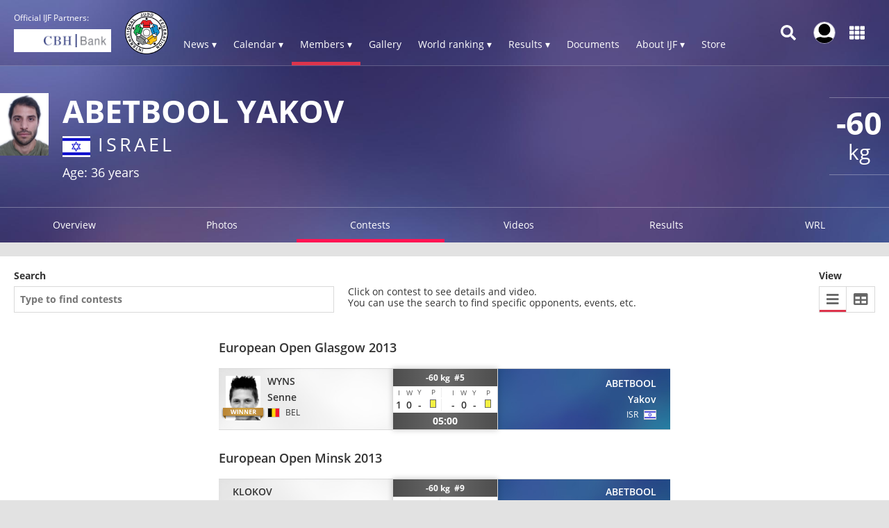

--- FILE ---
content_type: text/html; charset=UTF-8
request_url: https://www.ijf.org/judoka/55346/contests
body_size: 14066
content:
<!DOCTYPE html>
<html lang="en">
<head>
    <!-- Required meta tags always come first -->
    <meta charset="utf-8">
    <meta name="viewport" content="width=device-width, initial-scale=1, shrink-to-fit=no">
    <meta http-equiv="x-ua-compatible" content="ie=edge">
    <link rel="manifest" href="https://www.ijf.org/manifest.json">

    
    <meta property="fb:app_id" content="388978251956720"/>
    <meta property="fb:pages" content="172736468535" />

            <meta name="description"
              content="The official International Judo Federation website - IJF - is the judo hub for all the judo community members as well as those exploring the sport of judo. Judo is an Olympic sport since 1964. Judo is more than a sport. The IJF is present in more than 200 countries and is involved in numerous educational activities."/>
                <meta name="keywords"
              content="International Judo Federation, IJF, FIJ, judo, federation, olympic, sport, martial art, education, peace, children, Jigoro Kano"/>
        <title>Yakov ABETBOOL / IJF.org</title>

    
        <script type="application/ld+json">{"@context":"http:\/\/schema.org","@type":"Person","url":"\/judoka\/55346","name":"Yakov ABETBOOL","familyName":"ABETBOOL","givenName":"Yakov","additionalType":"Athlete","nationality":{"@type":"Country","address":"Israel"}}</script>
    
    <link rel="apple-touch-icon-precomposed" sizes="57x57" href="https://78884ca60822a34fb0e6-082b8fd5551e97bc65e327988b444396.ssl.cf3.rackcdn.com/icons/favicons/apple-touch-icon-57x57.png" />
<link rel="apple-touch-icon-precomposed" sizes="114x114" href="https://78884ca60822a34fb0e6-082b8fd5551e97bc65e327988b444396.ssl.cf3.rackcdn.com/icons/favicons/apple-touch-icon-114x114.png" />
<link rel="apple-touch-icon-precomposed" sizes="72x72" href="https://78884ca60822a34fb0e6-082b8fd5551e97bc65e327988b444396.ssl.cf3.rackcdn.com/icons/favicons/apple-touch-icon-72x72.png" />
<link rel="apple-touch-icon-precomposed" sizes="144x144" href="https://78884ca60822a34fb0e6-082b8fd5551e97bc65e327988b444396.ssl.cf3.rackcdn.com/icons/favicons/apple-touch-icon-144x144.png" />
<link rel="apple-touch-icon-precomposed" sizes="60x60" href="https://78884ca60822a34fb0e6-082b8fd5551e97bc65e327988b444396.ssl.cf3.rackcdn.com/icons/favicons/apple-touch-icon-60x60.png" />
<link rel="apple-touch-icon-precomposed" sizes="120x120" href="https://78884ca60822a34fb0e6-082b8fd5551e97bc65e327988b444396.ssl.cf3.rackcdn.com/icons/favicons/apple-touch-icon-120x120.png" />
<link rel="apple-touch-icon-precomposed" sizes="76x76" href="https://78884ca60822a34fb0e6-082b8fd5551e97bc65e327988b444396.ssl.cf3.rackcdn.com/icons/favicons/apple-touch-icon-76x76.png" />
<link rel="apple-touch-icon-precomposed" sizes="152x152" href="https://78884ca60822a34fb0e6-082b8fd5551e97bc65e327988b444396.ssl.cf3.rackcdn.com/icons/favicons/apple-touch-icon-152x152.png" />
<link rel="icon" type="image/png" href="https://78884ca60822a34fb0e6-082b8fd5551e97bc65e327988b444396.ssl.cf3.rackcdn.com/icons/favicons/favicon-196x196.png" sizes="196x196" />
<link rel="icon" type="image/png" href="https://78884ca60822a34fb0e6-082b8fd5551e97bc65e327988b444396.ssl.cf3.rackcdn.com/icons/favicons/favicon-96x96.png" sizes="96x96" />
<link rel="icon" type="image/png" href="https://78884ca60822a34fb0e6-082b8fd5551e97bc65e327988b444396.ssl.cf3.rackcdn.com/icons/favicons/favicon-32x32.png" sizes="32x32" />
<link rel="icon" type="image/png" href="https://78884ca60822a34fb0e6-082b8fd5551e97bc65e327988b444396.ssl.cf3.rackcdn.com/icons/favicons/favicon-16x16.png" sizes="16x16" />
<link rel="icon" type="image/png" href="https://78884ca60822a34fb0e6-082b8fd5551e97bc65e327988b444396.ssl.cf3.rackcdn.com/icons/favicons/favicon-128.png" sizes="128x128" />
<meta name="application-name" content="IJF.org"/>
<meta name="msapplication-TileColor" content="#FFFFFF" />
<meta name="msapplication-TileImage" content="https://78884ca60822a34fb0e6-082b8fd5551e97bc65e327988b444396.ssl.cf3.rackcdn.com/icons/favicons/mstile-144x144.png" />
<meta name="msapplication-square70x70logo" content="https://78884ca60822a34fb0e6-082b8fd5551e97bc65e327988b444396.ssl.cf3.rackcdn.com/icons/favicons/mstile-70x70.png" />
<meta name="msapplication-square150x150logo" content="https://78884ca60822a34fb0e6-082b8fd5551e97bc65e327988b444396.ssl.cf3.rackcdn.com/icons/favicons/mstile-150x150.png" />
<meta name="msapplication-wide310x150logo" content="https://78884ca60822a34fb0e6-082b8fd5551e97bc65e327988b444396.ssl.cf3.rackcdn.com/icons/favicons/mstile-310x150.png" />
<meta name="msapplication-square310x310logo" content="https://78884ca60822a34fb0e6-082b8fd5551e97bc65e327988b444396.ssl.cf3.rackcdn.com/icons/favicons/mstile-310x310.png" />
<link rel="icon" href="https://78884ca60822a34fb0e6-082b8fd5551e97bc65e327988b444396.ssl.cf3.rackcdn.com/icons/favicons/logo_60_trans.png">

    <link async href='https://c77a4ae6ed10bab81711-4c23b04bdc507f7807e347fe453c3326.ssl.cf3.rackcdn.com/www/fonts/perm/68503a8ee063ce06b3ec533d6b93be42.css' rel=stylesheet type="text/css">

    
        <link rel="stylesheet" href="/build/frontend_2018/index.css?ts=1768918543573">


    <link rel="icon" href="https://www.ijf.org/assets/frontend/2017/logo_60_trans.png?1611338650">

    <script id="Cookiebot" src="https://consent.cookiebot.com/uc.js" data-cbid="a72c754c-79dd-4780-a1c8-412c23eda780" data-blockingmode="auto" type="text/javascript"></script>

    
    <script>
    
        var _CONF = {
            base_url: 'https://www.ijf.org',
            api_url: '/internal_api/',
            data_api_url: 'https://data.ijf.org/',
                            data_api_v2_url: 'https://datav2.ijf.org/',
            
            // data_api_v2_url: 'https://ijfdatav2.local.datastat.si/',
            // data_api_url: 'http://localhost:30030/', // TODO DONT FORGET TO COMMENT THIS!
            // data_api_url: 'https://data.ijf.loc/',
            judoka_url_template: '/judoka/__ID__',
            country_url_template: '/country/__IOC__',
            competition_url_template: '/competition/__ID__',
            news_url_template: '/news/show/__SLUG__',
            tag_url_template: '/news/search?tag%5B0%5D=tag%3A__ID__%3A__TEXT__',
            i18nLanguages: [{"code":"en_US","name":"English"}],
            i18nCurrentLanguage: 'en_US',
            video_library_url: '/video_library',
            search_url_template: '/search',
            rmp_key: 'Kl8lc3F1MmVvZD9yb201ZGFzaXMzMGRiMEElXyo='
        };

        var JS_VARS = {"preload":{"data":{"preloaded":true,"ages":{"sen":{"key":"sen","name":"Seniors","cats":{"male":{"id_age":"1","weights":[{"id_weight":"1","name":"-60"},{"id_weight":"2","name":"-66"},{"id_weight":"3","name":"-73"},{"id_weight":"4","name":"-81"},{"id_weight":"5","name":"-90"},{"id_weight":"6","name":"-100"},{"id_weight":"7","name":"+100"}]},"female":{"id_age":"2","weights":[{"id_weight":"8","name":"-48"},{"id_weight":"9","name":"-52"},{"id_weight":"10","name":"-57"},{"id_weight":"11","name":"-63"},{"id_weight":"12","name":"-70"},{"id_weight":"13","name":"-78"},{"id_weight":"14","name":"+78"}]}}},"jun":{"key":"jun","name":"Juniors","cats":{"male":{"id_age":"7","weights":[{"id_weight":"44","name":"-60"},{"id_weight":"45","name":"-66"},{"id_weight":"46","name":"-73"},{"id_weight":"47","name":"-81"},{"id_weight":"48","name":"-90"},{"id_weight":"49","name":"-100"},{"id_weight":"50","name":"+100"}]},"female":{"id_age":"8","weights":[{"id_weight":"52","name":"-48"},{"id_weight":"53","name":"-52"},{"id_weight":"54","name":"-57"},{"id_weight":"55","name":"-63"},{"id_weight":"56","name":"-70"},{"id_weight":"57","name":"-78"},{"id_weight":"58","name":"+78"}]}}},"cad":{"key":"cad","name":"Cadets","cats":{"male":{"id_age":"9","weights":[{"id_weight":"60","name":"-50"},{"id_weight":"61","name":"-55"},{"id_weight":"62","name":"-60"},{"id_weight":"63","name":"-66"},{"id_weight":"64","name":"-73"},{"id_weight":"65","name":"-81"},{"id_weight":"66","name":"-90"},{"id_weight":"67","name":"+90"}]},"female":{"id_age":"10","weights":[{"id_weight":"68","name":"-40"},{"id_weight":"69","name":"-44"},{"id_weight":"70","name":"-48"},{"id_weight":"71","name":"-52"},{"id_weight":"72","name":"-57"},{"id_weight":"73","name":"-63"},{"id_weight":"74","name":"-70"},{"id_weight":"75","name":"+70"}]}}}},"countries":{"index":{"afg":{"key":"afg","id_country":"194","continental_union":"0","name":"Afghanistan","id_continent":"2","type":"country","status":"1","judoka":{"num_males":64,"num_females":10}},"aju":{"key":"aju","id_country":"299","continental_union":"1","name":"African Judo Union","id_continent":"1","type":"continental_union","status":"1","judoka":{"num_males":0,"num_females":1}},"alb":{"key":"alb","id_country":"136","continental_union":"0","name":"Albania","id_continent":"3","type":"country","status":"1","judoka":{"num_males":62,"num_females":12}},"alg":{"key":"alg","id_country":"50","continental_union":"0","name":"Algeria","id_continent":"1","type":"country","status":"1","judoka":{"num_males":801,"num_females":312}},"asa":{"key":"asa","id_country":"197","continental_union":"0","name":"American Samoa","id_continent":"4","type":"country","status":"1","judoka":{"num_males":7,"num_females":3}},"and":{"key":"and","id_country":"156","continental_union":"0","name":"Andorra","id_continent":"3","type":"country","status":"1","judoka":{"num_males":27,"num_females":12}},"ang":{"key":"ang","id_country":"79","continental_union":"0","name":"Angola","id_continent":"1","type":"country","status":"1","judoka":{"num_males":323,"num_females":147}},"ant":{"key":"ant","id_country":"196","continental_union":"0","name":"Antigua And Barbuda","id_continent":"5","type":"country","status":"0","judoka":{"num_males":0,"num_females":0}},"arg":{"key":"arg","id_country":"77","continental_union":"0","name":"Argentina","id_continent":"5","type":"country","status":"1","judoka":{"num_males":445,"num_females":183}},"arm":{"key":"arm","id_country":"5","continental_union":"0","name":"Armenia","id_continent":"3","type":"country","status":"1","judoka":{"num_males":231,"num_females":18}},"aru":{"key":"aru","id_country":"117","continental_union":"0","name":"Aruba (SUSPENDED)","id_continent":"5","type":"country","status":"1","judoka":{"num_males":9,"num_females":4}},"aus":{"key":"aus","id_country":"56","continental_union":"0","name":"Australia","id_continent":"4","type":"country","status":"1","judoka":{"num_males":489,"num_females":251}},"aut":{"key":"aut","id_country":"2","continental_union":"0","name":"Austria","id_continent":"3","type":"country","status":"1","judoka":{"num_males":523,"num_females":265}},"aze":{"key":"aze","id_country":"8","continental_union":"0","name":"Azerbaijan","id_continent":"3","type":"country","status":"1","judoka":{"num_males":901,"num_females":224}},"bah":{"key":"bah","id_country":"166","continental_union":"0","name":"Bahamas","id_continent":"5","type":"country","status":"1","judoka":{"num_males":27,"num_females":15}},"brn":{"key":"brn","id_country":"205","continental_union":"0","name":"Bahrain","id_continent":"2","type":"country","status":"1","judoka":{"num_males":29,"num_females":3}},"ban":{"key":"ban","id_country":"199","continental_union":"0","name":"Bangladesh","id_continent":"2","type":"country","status":"1","judoka":{"num_males":18,"num_females":13}},"bar":{"key":"bar","id_country":"165","continental_union":"0","name":"Barbados","id_continent":"5","type":"country","status":"1","judoka":{"num_males":9,"num_females":4}},"blr":{"key":"blr","id_country":"16","continental_union":"0","name":"Belarus","id_continent":"3","type":"country","status":"1","judoka":{"num_males":324,"num_females":203}},"bel":{"key":"bel","id_country":"3","continental_union":"0","name":"Belgium","id_continent":"3","type":"country","status":"1","judoka":{"num_males":413,"num_females":213}},"biz":{"key":"biz","id_country":"203","continental_union":"0","name":"Belize","id_continent":"5","type":"country","status":"1","judoka":{"num_males":7,"num_females":0}},"ben":{"key":"ben","id_country":"200","continental_union":"0","name":"Benin","id_continent":"1","type":"country","status":"1","judoka":{"num_males":32,"num_females":5}},"ber":{"key":"ber","id_country":"201","continental_union":"0","name":"Bermuda","id_continent":"5","type":"country","status":"0","judoka":{"num_males":0,"num_females":0}},"bhu":{"key":"bhu","id_country":"202","continental_union":"0","name":"Bhutan","id_continent":"2","type":"country","status":"1","judoka":{"num_males":13,"num_females":2}},"boc":{"key":"boc","id_country":"339","continental_union":"0","name":"BOC","id_continent":"6","type":"country","status":"1","judoka":{"num_males":0,"num_females":0}},"bol":{"key":"bol","id_country":"204","continental_union":"0","name":"Bolivia","id_continent":"5","type":"country","status":"1","judoka":{"num_males":23,"num_females":6}},"bih":{"key":"bih","id_country":"47","continental_union":"0","name":"Bosnia and Herzegovina","id_continent":"3","type":"country","status":"1","judoka":{"num_males":347,"num_females":155}},"bot":{"key":"bot","id_country":"161","continental_union":"0","name":"Botswana","id_continent":"1","type":"country","status":"1","judoka":{"num_males":34,"num_females":24}},"bra":{"key":"bra","id_country":"49","continental_union":"0","name":"Brazil","id_continent":"5","type":"country","status":"1","judoka":{"num_males":1173,"num_females":585}},"bru":{"key":"bru","id_country":"206","continental_union":"0","name":"Brunei Darussalam","id_continent":"2","type":"country","status":"1","judoka":{"num_males":0,"num_females":0}},"bul":{"key":"bul","id_country":"29","continental_union":"0","name":"Bulgaria","id_continent":"3","type":"country","status":"1","judoka":{"num_males":300,"num_females":140}},"bur":{"key":"bur","id_country":"102","continental_union":"0","name":"Burkina Faso","id_continent":"1","type":"country","status":"1","judoka":{"num_males":33,"num_females":28}},"bdi":{"key":"bdi","id_country":"180","continental_union":"0","name":"Burundi","id_continent":"1","type":"country","status":"1","judoka":{"num_males":60,"num_females":57}},"cam":{"key":"cam","id_country":"208","continental_union":"0","name":"Cambodia","id_continent":"2","type":"country","status":"1","judoka":{"num_males":17,"num_females":5}},"cmr":{"key":"cmr","id_country":"70","continental_union":"0","name":"Cameroon","id_continent":"1","type":"country","status":"1","judoka":{"num_males":239,"num_females":133}},"can":{"key":"can","id_country":"51","continental_union":"0","name":"Canada","id_continent":"5","type":"country","status":"1","judoka":{"num_males":738,"num_females":355}},"cpv":{"key":"cpv","id_country":"214","continental_union":"0","name":"Cape Verde","id_continent":"1","type":"country","status":"1","judoka":{"num_males":17,"num_females":12}},"cay":{"key":"cay","id_country":"209","continental_union":"0","name":"Cayman Islands","id_continent":"5","type":"country","status":"1","judoka":{"num_males":0,"num_females":0}},"caf":{"key":"caf","id_country":"207","continental_union":"0","name":"Central African Republic","id_continent":"1","type":"country","status":"1","judoka":{"num_males":38,"num_females":10}},"cha":{"key":"cha","id_country":"211","continental_union":"0","name":"Chad","id_continent":"1","type":"country","status":"1","judoka":{"num_males":62,"num_females":33}},"chi":{"key":"chi","id_country":"96","continental_union":"0","name":"Chile","id_continent":"5","type":"country","status":"1","judoka":{"num_males":279,"num_females":157}},"tpe":{"key":"tpe","id_country":"74","continental_union":"0","name":"Chinese Taipei","id_continent":"2","type":"country","status":"1","judoka":{"num_males":405,"num_females":324}},"col":{"key":"col","id_country":"97","continental_union":"0","name":"Colombia","id_continent":"5","type":"country","status":"1","judoka":{"num_males":199,"num_females":118}},"com":{"key":"com","id_country":"213","continental_union":"0","name":"Comoros","id_continent":"1","type":"country","status":"1","judoka":{"num_males":12,"num_females":3}},"cgo":{"key":"cgo","id_country":"210","continental_union":"0","name":"Congo","id_continent":"1","type":"country","status":"1","judoka":{"num_males":80,"num_females":19}},"cok":{"key":"cok","id_country":"212","continental_union":"0","name":"Cook Islands","id_continent":"4","type":"country","status":"1","judoka":{"num_males":0,"num_females":0}},"crc":{"key":"crc","id_country":"116","continental_union":"0","name":"Costa Rica","id_continent":"5","type":"country","status":"1","judoka":{"num_males":98,"num_females":48}},"civ":{"key":"civ","id_country":"98","continental_union":"0","name":"C\u00f4te d'Ivoire","id_continent":"1","type":"country","status":"1","judoka":{"num_males":129,"num_females":46}},"cro":{"key":"cro","id_country":"44","continental_union":"0","name":"Croatia","id_continent":"3","type":"country","status":"1","judoka":{"num_males":578,"num_females":274}},"cub":{"key":"cub","id_country":"48","continental_union":"0","name":"Cuba","id_continent":"5","type":"country","status":"1","judoka":{"num_males":181,"num_females":152}},"cuw":{"key":"cuw","id_country":"304","continental_union":"0","name":"Curacao","id_continent":"5","type":"country","status":"1","judoka":{"num_males":8,"num_females":0}},"cyp":{"key":"cyp","id_country":"30","continental_union":"0","name":"Cyprus","id_continent":"3","type":"country","status":"1","judoka":{"num_males":172,"num_females":51}},"cze":{"key":"cze","id_country":"32","continental_union":"0","name":"Czechia","id_continent":"3","type":"country","status":"1","judoka":{"num_males":472,"num_females":206}},"tch":{"key":"tch","id_country":"315","continental_union":"0","name":"Czechoslovakia","id_continent":"3","type":"country","status":"0","judoka":{"num_males":18,"num_females":7}},"prk":{"key":"prk","id_country":"75","continental_union":"0","name":"Democratic People's Republic of Korea","id_continent":"2","type":"country","status":"1","judoka":{"num_males":54,"num_females":63}},"cod":{"key":"cod","id_country":"153","continental_union":"0","name":"Democratic Republic of the Congo","id_continent":"1","type":"country","status":"1","judoka":{"num_males":106,"num_females":30}},"den":{"key":"den","id_country":"38","continental_union":"0","name":"Denmark","id_continent":"3","type":"country","status":"1","judoka":{"num_males":111,"num_females":45}},"dji":{"key":"dji","id_country":"215","continental_union":"0","name":"Djibouti","id_continent":"1","type":"country","status":"1","judoka":{"num_males":41,"num_females":7}},"dma":{"key":"dma","id_country":"216","continental_union":"0","name":"Dominica","id_continent":"5","type":"country","status":"0","judoka":{"num_males":0,"num_females":0}},"dom":{"key":"dom","id_country":"95","continental_union":"0","name":"Dominican Republic","id_continent":"5","type":"country","status":"1","judoka":{"num_males":373,"num_females":211}},"gdr":{"key":"gdr","id_country":"318","continental_union":"0","name":"East Germany","id_continent":"3","type":"country","status":"0","judoka":{"num_males":25,"num_females":0}},"ecu":{"key":"ecu","id_country":"92","continental_union":"0","name":"Ecuador","id_continent":"5","type":"country","status":"1","judoka":{"num_males":179,"num_females":152}},"egy":{"key":"egy","id_country":"53","continental_union":"0","name":"Egypt","id_continent":"1","type":"country","status":"1","judoka":{"num_males":276,"num_females":135}},"esa":{"key":"esa","id_country":"112","continental_union":"0","name":"El Salvador","id_continent":"5","type":"country","status":"1","judoka":{"num_males":74,"num_females":44}},"geq":{"key":"geq","id_country":"185","continental_union":"0","name":"Equatorial Guinea","id_continent":"1","type":"country","status":"1","judoka":{"num_males":12,"num_females":4}},"eri":{"key":"eri","id_country":"217","continental_union":"0","name":"Eritrea","id_continent":"1","type":"country","status":"0","judoka":{"num_males":0,"num_females":0}},"est":{"key":"est","id_country":"39","continental_union":"0","name":"Estonia","id_continent":"3","type":"country","status":"1","judoka":{"num_males":232,"num_females":51}},"swz":{"key":"swz","id_country":"280","continental_union":"0","name":"Eswatini","id_continent":"1","type":"country","status":"1","judoka":{"num_males":5,"num_females":4}},"eth":{"key":"eth","id_country":"218","continental_union":"0","name":"Ethiopia","id_continent":"1","type":"country","status":"1","judoka":{"num_males":3,"num_females":3}},"eju":{"key":"eju","id_country":"301","continental_union":"1","name":"European Judo Union","id_continent":"3","type":"continental_union","status":"1","judoka":{"num_males":4,"num_females":3}},"fro":{"key":"fro","id_country":"298","continental_union":"0","name":"Faroe Islands","id_continent":"3","type":"country","status":"1","judoka":{"num_males":13,"num_females":4}},"fij":{"key":"fij","id_country":"65","continental_union":"0","name":"Fiji","id_continent":"4","type":"country","status":"1","judoka":{"num_males":16,"num_females":11}},"fin":{"key":"fin","id_country":"33","continental_union":"0","name":"Finland","id_continent":"3","type":"country","status":"1","judoka":{"num_males":217,"num_females":91}},"fra":{"key":"fra","id_country":"4","continental_union":"0","name":"France","id_continent":"3","type":"country","status":"1","judoka":{"num_males":3011,"num_females":1254}},"pyf":{"key":"pyf","id_country":"264","continental_union":"0","name":"French Polynesia","id_continent":"4","type":"country","status":"1","judoka":{"num_males":76,"num_females":30}},"gab":{"key":"gab","id_country":"292","continental_union":"0","name":"Gabon","id_continent":"1","type":"country","status":"1","judoka":{"num_males":77,"num_females":45}},"gam":{"key":"gam","id_country":"224","continental_union":"0","name":"Gambia","id_continent":"1","type":"country","status":"1","judoka":{"num_males":12,"num_females":3}},"geo":{"key":"geo","id_country":"6","continental_union":"0","name":"Georgia","id_continent":"3","type":"country","status":"1","judoka":{"num_males":1038,"num_females":204}},"ger":{"key":"ger","id_country":"193","continental_union":"0","name":"Germany","id_continent":"3","type":"country","status":"1","judoka":{"num_males":1655,"num_females":1004}},"gha":{"key":"gha","id_country":"151","continental_union":"0","name":"Ghana","id_continent":"1","type":"country","status":"1","judoka":{"num_males":46,"num_females":13}},"gbr":{"key":"gbr","id_country":"26","continental_union":"0","name":"Great Britain","id_continent":"3","type":"country","status":"1","judoka":{"num_males":908,"num_females":426}},"gre":{"key":"gre","id_country":"11","continental_union":"0","name":"Greece","id_continent":"3","type":"country","status":"1","judoka":{"num_males":456,"num_females":211}},"grn":{"key":"grn","id_country":"229","continental_union":"0","name":"Grenada","id_continent":"5","type":"country","status":"0","judoka":{"num_males":0,"num_females":0}},"glp":{"key":"glp","id_country":"324","continental_union":"0","name":"Guadeloupe ","id_continent":"5","type":"country","status":"1","judoka":{"num_males":0,"num_females":0}},"gum":{"key":"gum","id_country":"142","continental_union":"0","name":"Guam","id_continent":"4","type":"country","status":"1","judoka":{"num_males":20,"num_females":11}},"gua":{"key":"gua","id_country":"110","continental_union":"0","name":"Guatemala","id_continent":"5","type":"country","status":"1","judoka":{"num_males":53,"num_females":34}},"gui":{"key":"gui","id_country":"231","continental_union":"0","name":"Guinea","id_continent":"1","type":"country","status":"1","judoka":{"num_males":152,"num_females":61}},"gbs":{"key":"gbs","id_country":"225","continental_union":"0","name":"Guinea-Bissau","id_continent":"1","type":"country","status":"1","judoka":{"num_males":9,"num_females":4}},"guy":{"key":"guy","id_country":"293","continental_union":"0","name":"Guyana","id_continent":"5","type":"country","status":"1","judoka":{"num_males":11,"num_females":0}},"hai":{"key":"hai","id_country":"233","continental_union":"0","name":"Haiti","id_continent":"5","type":"country","status":"1","judoka":{"num_males":73,"num_females":30}},"hon":{"key":"hon","id_country":"235","continental_union":"0","name":"Honduras","id_continent":"5","type":"country","status":"1","judoka":{"num_males":27,"num_females":13}},"hkg":{"key":"hkg","id_country":"131","continental_union":"0","name":"Hong Kong, China","id_continent":"2","type":"country","status":"1","judoka":{"num_males":143,"num_females":88}},"hun":{"key":"hun","id_country":"27","continental_union":"0","name":"Hungary","id_continent":"3","type":"country","status":"1","judoka":{"num_males":741,"num_females":306}},"isl":{"key":"isl","id_country":"40","continental_union":"0","name":"Iceland","id_continent":"3","type":"country","status":"1","judoka":{"num_males":52,"num_females":7}},"if1":{"key":"if1","id_country":"336","continental_union":"0","name":"IF1","id_continent":"6","type":"country","status":"1","judoka":{"num_males":0,"num_females":0}},"if2":{"key":"if2","id_country":"337","continental_union":"0","name":"IF2","id_continent":"6","type":"country","status":"1","judoka":{"num_males":0,"num_females":0}},"if3":{"key":"if3","id_country":"338","continental_union":"0","name":"IF3","id_continent":"6","type":"country","status":"1","judoka":{"num_males":0,"num_females":0}},"ijf":{"key":"ijf","id_country":"335","continental_union":"0","name":"International Judo Federation","id_continent":"6","type":"country","status":"1","judoka":{"num_males":1,"num_females":1}},"irt":{"key":"irt","id_country":"323","continental_union":"0","name":"IJF Refugee Team","id_continent":"6","type":"country","status":"1","judoka":{"num_males":35,"num_females":4}},"eai":{"key":"eai","id_country":"334","continental_union":"0","name":"Independent Athletes Team","id_continent":"1","type":"country","status":"0","judoka":{"num_males":0,"num_females":0}},"iea":{"key":"iea","id_country":"326","continental_union":"0","name":"Independent European Athletes","id_continent":"3","type":"country","status":"0","judoka":{"num_males":1,"num_females":0}},"iop":{"key":"iop","id_country":"321","continental_union":"0","name":"Independent Olympic Participants","id_continent":"1","type":"country","status":"0","judoka":{"num_males":0,"num_females":0}},"ind":{"key":"ind","id_country":"85","continental_union":"0","name":"India","id_continent":"2","type":"country","status":"1","judoka":{"num_males":247,"num_females":200}},"ain":{"key":"ain","id_country":"332","continental_union":"0","name":"Individual Neutral Athletes","id_continent":"6","type":"country","status":"1","judoka":{"num_males":0,"num_females":0}},"ina":{"key":"ina","id_country":"192","continental_union":"0","name":"Indonesia","id_continent":"2","type":"country","status":"1","judoka":{"num_males":80,"num_females":64}},"irq":{"key":"irq","id_country":"190","continental_union":"0","name":"Iraq","id_continent":"2","type":"country","status":"1","judoka":{"num_males":81,"num_females":6}},"irl":{"key":"irl","id_country":"41","continental_union":"0","name":"Ireland","id_continent":"3","type":"country","status":"1","judoka":{"num_males":94,"num_females":22}},"iri":{"key":"iri","id_country":"59","continental_union":"0","name":"Islamic Republic of Iran","id_continent":"2","type":"country","status":"1","judoka":{"num_males":261,"num_females":45}},"isr":{"key":"isr","id_country":"24","continental_union":"0","name":"Israel","id_continent":"3","type":"country","status":"1","judoka":{"num_males":757,"num_females":233}},"ita":{"key":"ita","id_country":"23","continental_union":"0","name":"Italy","id_continent":"3","type":"country","status":"1","judoka":{"num_males":1934,"num_females":986}},"jam":{"key":"jam","id_country":"239","continental_union":"0","name":"Jamaica","id_continent":"5","type":"country","status":"1","judoka":{"num_males":15,"num_females":6}},"jpn":{"key":"jpn","id_country":"13","continental_union":"0","name":"Japan","id_continent":"2","type":"country","status":"1","judoka":{"num_males":712,"num_females":464}},"jor":{"key":"jor","id_country":"172","continental_union":"0","name":"Jordan","id_continent":"2","type":"country","status":"1","judoka":{"num_males":114,"num_females":32}},"jua":{"key":"jua","id_country":"300","continental_union":"1","name":"Judo Union of Asia","id_continent":"2","type":"continental_union","status":"1","judoka":{"num_males":0,"num_females":0}},"kaz":{"key":"kaz","id_country":"14","continental_union":"0","name":"Kazakhstan","id_continent":"2","type":"country","status":"1","judoka":{"num_males":1660,"num_females":619}},"ken":{"key":"ken","id_country":"178","continental_union":"0","name":"Kenya","id_continent":"1","type":"country","status":"1","judoka":{"num_males":140,"num_females":83}},"kir":{"key":"kir","id_country":"240","continental_union":"0","name":"Kiribati","id_continent":"4","type":"country","status":"1","judoka":{"num_males":11,"num_females":9}},"cor":{"key":"cor","id_country":"311","continental_union":"0","name":"Korea","id_continent":"2","type":"country","status":"0","judoka":{"num_males":1,"num_females":0}},"kos":{"key":"kos","id_country":"163","continental_union":"0","name":"Kosovo","id_continent":"3","type":"country","status":"1","judoka":{"num_males":45,"num_females":29}},"kuw":{"key":"kuw","id_country":"87","continental_union":"0","name":"Kuwait","id_continent":"2","type":"country","status":"1","judoka":{"num_males":185,"num_females":6}},"kgz":{"key":"kgz","id_country":"84","continental_union":"0","name":"Kyrgyzstan","id_continent":"2","type":"country","status":"1","judoka":{"num_males":622,"num_females":168}},"lao":{"key":"lao","id_country":"89","continental_union":"0","name":"Lao People's Democratic Republic","id_continent":"2","type":"country","status":"1","judoka":{"num_males":20,"num_females":18}},"lat":{"key":"lat","id_country":"42","continental_union":"0","name":"Latvia","id_continent":"3","type":"country","status":"1","judoka":{"num_males":313,"num_females":61}},"lbn":{"key":"lbn","id_country":"244","continental_union":"0","name":"Lebanon","id_continent":"2","type":"country","status":"1","judoka":{"num_males":100,"num_females":32}},"les":{"key":"les","id_country":"243","continental_union":"0","name":"Lesotho","id_continent":"1","type":"country","status":"1","judoka":{"num_males":0,"num_females":0}},"lbr":{"key":"lbr","id_country":"241","continental_union":"0","name":"Liberia","id_continent":"1","type":"country","status":"1","judoka":{"num_males":7,"num_females":0}},"lba":{"key":"lba","id_country":"106","continental_union":"0","name":"Libya","id_continent":"1","type":"country","status":"1","judoka":{"num_males":50,"num_females":1}},"lie":{"key":"lie","id_country":"31","continental_union":"0","name":"Liechtenstein","id_continent":"3","type":"country","status":"1","judoka":{"num_males":26,"num_females":10}},"ltu":{"key":"ltu","id_country":"36","continental_union":"0","name":"Lithuania","id_continent":"3","type":"country","status":"1","judoka":{"num_males":303,"num_females":135}},"lux":{"key":"lux","id_country":"137","continental_union":"0","name":"Luxembourg","id_continent":"3","type":"country","status":"1","judoka":{"num_males":65,"num_females":29}},"mac":{"key":"mac","id_country":"295","continental_union":"0","name":"Macau, China","id_continent":"2","type":"country","status":"1","judoka":{"num_males":99,"num_females":55}},"mad":{"key":"mad","id_country":"177","continental_union":"0","name":"Madagascar","id_continent":"1","type":"country","status":"1","judoka":{"num_males":127,"num_females":77}},"maw":{"key":"maw","id_country":"245","continental_union":"0","name":"Malawi","id_continent":"1","type":"country","status":"1","judoka":{"num_males":13,"num_females":8}},"mas":{"key":"mas","id_country":"175","continental_union":"0","name":"Malaysia","id_continent":"2","type":"country","status":"1","judoka":{"num_males":48,"num_females":31}},"mdv":{"key":"mdv","id_country":"247","continental_union":"0","name":"Maldives","id_continent":"2","type":"country","status":"0","judoka":{"num_males":0,"num_females":0}},"mli":{"key":"mli","id_country":"108","continental_union":"0","name":"Mali","id_continent":"1","type":"country","status":"1","judoka":{"num_males":56,"num_females":17}},"mlt":{"key":"mlt","id_country":"138","continental_union":"0","name":"Malta","id_continent":"3","type":"country","status":"1","judoka":{"num_males":24,"num_females":7}},"mhl":{"key":"mhl","id_country":"250","continental_union":"0","name":"Marshall Islands","id_continent":"4","type":"country","status":"1","judoka":{"num_males":0,"num_females":0}},"mtn":{"key":"mtn","id_country":"251","continental_union":"0","name":"Mauritania","id_continent":"1","type":"country","status":"1","judoka":{"num_males":15,"num_females":4}},"mri":{"key":"mri","id_country":"69","continental_union":"0","name":"Mauritius","id_continent":"1","type":"country","status":"1","judoka":{"num_males":101,"num_females":51}},"mex":{"key":"mex","id_country":"93","continental_union":"0","name":"Mexico","id_continent":"5","type":"country","status":"1","judoka":{"num_males":246,"num_females":164}},"fsm":{"key":"fsm","id_country":"222","continental_union":"0","name":"Micronesia","id_continent":"4","type":"country","status":"0","judoka":{"num_males":0,"num_females":0}},"mon":{"key":"mon","id_country":"135","continental_union":"0","name":"Monaco","id_continent":"3","type":"country","status":"1","judoka":{"num_males":10,"num_females":1}},"mgl":{"key":"mgl","id_country":"61","continental_union":"0","name":"Mongolia","id_continent":"2","type":"country","status":"1","judoka":{"num_males":617,"num_females":341}},"mne":{"key":"mne","id_country":"140","continental_union":"0","name":"Montenegro","id_continent":"3","type":"country","status":"1","judoka":{"num_males":250,"num_females":57}},"mar":{"key":"mar","id_country":"60","continental_union":"0","name":"Morocco","id_continent":"1","type":"country","status":"1","judoka":{"num_males":433,"num_females":211}},"moz":{"key":"moz","id_country":"173","continental_union":"0","name":"Mozambique","id_continent":"1","type":"country","status":"1","judoka":{"num_males":65,"num_females":16}},"mya":{"key":"mya","id_country":"90","continental_union":"0","name":"Myanmar","id_continent":"2","type":"country","status":"1","judoka":{"num_males":15,"num_females":11}},"nam":{"key":"nam","id_country":"252","continental_union":"0","name":"Namibia","id_continent":"1","type":"country","status":"1","judoka":{"num_males":1,"num_females":0}},"nru":{"key":"nru","id_country":"188","continental_union":"0","name":"Nauru","id_continent":"4","type":"country","status":"1","judoka":{"num_males":21,"num_females":2}},"nep":{"key":"nep","id_country":"183","continental_union":"0","name":"Nepal","id_continent":"2","type":"country","status":"1","judoka":{"num_males":31,"num_females":22}},"ned":{"key":"ned","id_country":"28","continental_union":"0","name":"Netherlands","id_continent":"3","type":"country","status":"1","judoka":{"num_males":687,"num_females":424}},"aho":{"key":"aho","id_country":"164","continental_union":"0","name":"Netherlands Antilles","id_continent":"5","type":"country","status":"0","judoka":{"num_males":11,"num_females":1}},"ncl":{"key":"ncl","id_country":"297","continental_union":"0","name":"New Caledonia","id_continent":"4","type":"country","status":"1","judoka":{"num_males":68,"num_females":20}},"nzl":{"key":"nzl","id_country":"63","continental_union":"0","name":"New Zealand","id_continent":"4","type":"country","status":"1","judoka":{"num_males":165,"num_females":75}},"nca":{"key":"nca","id_country":"253","continental_union":"0","name":"Nicaragua","id_continent":"5","type":"country","status":"1","judoka":{"num_males":22,"num_females":21}},"nig":{"key":"nig","id_country":"120","continental_union":"0","name":"Niger","id_continent":"1","type":"country","status":"1","judoka":{"num_males":109,"num_females":38}},"ngr":{"key":"ngr","id_country":"171","continental_union":"0","name":"Nigeria","id_continent":"1","type":"country","status":"1","judoka":{"num_males":161,"num_females":79}},"niu":{"key":"niu","id_country":"306","continental_union":"0","name":"Niue","id_continent":"4","type":"country","status":"1","judoka":{"num_males":0,"num_females":0}},"nfi":{"key":"nfi","id_country":"305","continental_union":"0","name":"Norfolk Island","id_continent":"4","type":"country","status":"1","judoka":{"num_males":0,"num_females":0}},"mkd":{"key":"mkd","id_country":"12","continental_union":"0","name":"North Macedonia","id_continent":"3","type":"country","status":"1","judoka":{"num_males":50,"num_females":32}},"yar":{"key":"yar","id_country":"316","continental_union":"0","name":"North Yemen","id_continent":"2","type":"country","status":"0","judoka":{"num_males":3,"num_females":0}},"mnp":{"key":"mnp","id_country":"307","continental_union":"0","name":"Northern Mariana Islands","id_continent":"4","type":"country","status":"1","judoka":{"num_males":0,"num_females":0}},"nor":{"key":"nor","id_country":"71","continental_union":"0","name":"Norway","id_continent":"3","type":"country","status":"1","judoka":{"num_males":97,"num_females":43}},"oju":{"key":"oju","id_country":"302","continental_union":"1","name":"Oceania Judo Union","id_continent":"4","type":"continental_union","status":"1","judoka":{"num_males":0,"num_females":0}},"oma":{"key":"oma","id_country":"259","continental_union":"0","name":"Oman","id_continent":"2","type":"country","status":"0","judoka":{"num_males":0,"num_females":0}},"pak":{"key":"pak","id_country":"181","continental_union":"0","name":"Pakistan","id_continent":"2","type":"country","status":"1","judoka":{"num_males":44,"num_females":11}},"plw":{"key":"plw","id_country":"263","continental_union":"0","name":"Palau","id_continent":"4","type":"country","status":"1","judoka":{"num_males":19,"num_females":8}},"ple":{"key":"ple","id_country":"262","continental_union":"0","name":"Palestine","id_continent":"2","type":"country","status":"1","judoka":{"num_males":36,"num_females":2}},"pan":{"key":"pan","id_country":"260","continental_union":"0","name":"Panama","id_continent":"5","type":"country","status":"1","judoka":{"num_males":89,"num_females":43}},"pjc":{"key":"pjc","id_country":"303","continental_union":"1","name":"Panamerican Judo Confederation","id_continent":"5","type":"continental_union","status":"1","judoka":{"num_males":0,"num_females":0}},"png":{"key":"png","id_country":"168","continental_union":"0","name":"Papua New Guinea","id_continent":"4","type":"country","status":"1","judoka":{"num_males":22,"num_females":12}},"par":{"key":"par","id_country":"158","continental_union":"0","name":"Paraguay","id_continent":"5","type":"country","status":"1","judoka":{"num_males":57,"num_females":22}},"chn":{"key":"chn","id_country":"46","continental_union":"0","name":"People's Republic of China","id_continent":"2","type":"country","status":"1","judoka":{"num_males":364,"num_females":404}},"per":{"key":"per","id_country":"113","continental_union":"0","name":"Peru","id_continent":"5","type":"country","status":"1","judoka":{"num_males":158,"num_females":102}},"phi":{"key":"phi","id_country":"86","continental_union":"0","name":"Philippines","id_continent":"2","type":"country","status":"1","judoka":{"num_males":76,"num_females":39}},"pol":{"key":"pol","id_country":"25","continental_union":"0","name":"Poland","id_continent":"3","type":"country","status":"1","judoka":{"num_males":1001,"num_females":549}},"por":{"key":"por","id_country":"21","continental_union":"0","name":"Portugal","id_continent":"3","type":"country","status":"1","judoka":{"num_males":802,"num_females":353}},"pur":{"key":"pur","id_country":"111","continental_union":"0","name":"Puerto Rico","id_continent":"5","type":"country","status":"1","judoka":{"num_males":158,"num_females":75}},"qat":{"key":"qat","id_country":"129","continental_union":"0","name":"Qatar","id_continent":"2","type":"country","status":"1","judoka":{"num_males":23,"num_females":5}},"rot":{"key":"rot","id_country":"308","continental_union":"0","name":"Refugee Olympic Team","id_continent":"1","type":"special","status":"0","judoka":{"num_males":0,"num_females":0}},"eor":{"key":"eor","id_country":"328","continental_union":"0","name":"Refugee Olympic Team","id_continent":"1","type":"country","status":"0","judoka":{"num_males":0,"num_females":3}},"_rc":{"key":"_rc","id_country":"320","continental_union":"0","name":"Republic of China","id_continent":"2","type":"country","status":"0","judoka":{"num_males":15,"num_females":1}},"kor":{"key":"kor","id_country":"15","continental_union":"0","name":"Republic of Korea","id_continent":"2","type":"country","status":"1","judoka":{"num_males":842,"num_females":454}},"mda":{"key":"mda","id_country":"43","continental_union":"0","name":"Republic of Moldova","id_continent":"3","type":"country","status":"1","judoka":{"num_males":367,"num_females":76}},"reu":{"key":"reu","id_country":"325","continental_union":"0","name":"Reunion","id_continent":"1","type":"country","status":"1","judoka":{"num_males":0,"num_females":0}},"roc":{"key":"roc","id_country":"329","continental_union":"0","name":"ROC","id_continent":"3","type":"country","status":"0","judoka":{"num_males":0,"num_females":0}},"rou":{"key":"rou","id_country":"266","continental_union":"0","name":"Romania","id_continent":"3","type":"country","status":"1","judoka":{"num_males":564,"num_females":337}},"rus":{"key":"rus","id_country":"7","continental_union":"0","name":"Russian Federation","id_continent":"3","type":"country","status":"1","judoka":{"num_males":1661,"num_females":813}},"rjf":{"key":"rjf","id_country":"327","continental_union":"0","name":"Russian Judo Federation","id_continent":"3","type":"country","status":"0","judoka":{"num_males":0,"num_females":0}},"rpc":{"key":"rpc","id_country":"330","continental_union":"0","name":"Russian Paralympic Committe","id_continent":"3","type":"country","status":"0","judoka":{"num_males":4,"num_females":5}},"rwa":{"key":"rwa","id_country":"267","continental_union":"0","name":"Rwanda","id_continent":"1","type":"country","status":"1","judoka":{"num_males":6,"num_females":2}},"skn":{"key":"skn","id_country":"271","continental_union":"0","name":"Saint Kitts And Nevis","id_continent":"5","type":"country","status":"0","judoka":{"num_males":0,"num_females":0}},"lca":{"key":"lca","id_country":"242","continental_union":"0","name":"Saint Lucia","id_continent":"5","type":"country","status":"1","judoka":{"num_males":0,"num_females":0}},"vin":{"key":"vin","id_country":"289","continental_union":"0","name":"Saint Vincent And The Grenadines","id_continent":"5","type":"country","status":"0","judoka":{"num_males":0,"num_females":0}},"sam":{"key":"sam","id_country":"167","continental_union":"0","name":"Samoa","id_continent":"4","type":"country","status":"1","judoka":{"num_males":29,"num_females":9}},"smr":{"key":"smr","id_country":"160","continental_union":"0","name":"San Marino","id_continent":"3","type":"country","status":"1","judoka":{"num_males":10,"num_females":1}},"stp":{"key":"stp","id_country":"331","continental_union":"0","name":"Sao Tome and Principe","id_continent":"1","type":"country","status":"1","judoka":{"num_males":8,"num_females":2}},"ksa":{"key":"ksa","id_country":"182","continental_union":"0","name":"Saudi Arabia","id_continent":"2","type":"country","status":"1","judoka":{"num_males":150,"num_females":43}},"sen":{"key":"sen","id_country":"78","continental_union":"0","name":"Senegal","id_continent":"1","type":"country","status":"1","judoka":{"num_males":236,"num_females":131}},"srb":{"key":"srb","id_country":"275","continental_union":"0","name":"Serbia","id_continent":"3","type":"country","status":"1","judoka":{"num_males":509,"num_females":222}},"scg":{"key":"scg","id_country":"312","continental_union":"0","name":"Serbia and Montenegro","id_continent":"3","type":"country","status":"0","judoka":{"num_males":0,"num_females":2}},"sey":{"key":"sey","id_country":"101","continental_union":"0","name":"Seychelles","id_continent":"1","type":"country","status":"1","judoka":{"num_males":41,"num_females":15}},"sle":{"key":"sle","id_country":"272","continental_union":"0","name":"Sierra Leone","id_continent":"1","type":"country","status":"1","judoka":{"num_males":61,"num_females":30}},"sgp":{"key":"sgp","id_country":"191","continental_union":"0","name":"Singapore","id_continent":"2","type":"country","status":"1","judoka":{"num_males":54,"num_females":31}},"sxm":{"key":"sxm","id_country":"310","continental_union":"0","name":"Sint Maarten","id_continent":"5","type":"country","status":"1","judoka":{"num_males":4,"num_females":1}},"svk":{"key":"svk","id_country":"45","continental_union":"0","name":"Slovakia","id_continent":"3","type":"country","status":"1","judoka":{"num_males":274,"num_females":96}},"slo":{"key":"slo","id_country":"1","continental_union":"0","name":"Slovenia","id_continent":"3","type":"country","status":"1","judoka":{"num_males":462,"num_females":208}},"sol":{"key":"sol","id_country":"189","continental_union":"0","name":"Solomon Islands","id_continent":"4","type":"country","status":"1","judoka":{"num_males":32,"num_females":23}},"som":{"key":"som","id_country":"273","continental_union":"0","name":"Somalia","id_continent":"1","type":"country","status":"1","judoka":{"num_males":0,"num_females":0}},"rsa":{"key":"rsa","id_country":"82","continental_union":"0","name":"South Africa","id_continent":"1","type":"country","status":"1","judoka":{"num_males":229,"num_females":132}},"ssd":{"key":"ssd","id_country":"309","continental_union":"0","name":"South Sudan","id_continent":"1","type":"country","status":"1","judoka":{"num_males":0,"num_females":0}},"urs":{"key":"urs","id_country":"317","continental_union":"0","name":"Soviet Union","id_continent":"3","type":"country","status":"0","judoka":{"num_males":56,"num_females":10}},"esp":{"key":"esp","id_country":"20","continental_union":"0","name":"Spain","id_continent":"3","type":"country","status":"1","judoka":{"num_males":1407,"num_females":719}},"sri":{"key":"sri","id_country":"276","continental_union":"0","name":"Sri Lanka","id_continent":"2","type":"country","status":"1","judoka":{"num_males":43,"num_females":22}},"sud":{"key":"sud","id_country":"278","continental_union":"0","name":"Sudan","id_continent":"1","type":"country","status":"1","judoka":{"num_males":22,"num_females":0}},"sur":{"key":"sur","id_country":"279","continental_union":"0","name":"Suriname","id_continent":"5","type":"country","status":"1","judoka":{"num_males":14,"num_females":6}},"swe":{"key":"swe","id_country":"35","continental_union":"0","name":"Sweden","id_continent":"3","type":"country","status":"1","judoka":{"num_males":261,"num_females":119}},"sui":{"key":"sui","id_country":"34","continental_union":"0","name":"Switzerland","id_continent":"3","type":"country","status":"1","judoka":{"num_males":331,"num_females":150}},"syr":{"key":"syr","id_country":"133","continental_union":"0","name":"Syrian Arab Republic","id_continent":"2","type":"country","status":"1","judoka":{"num_males":75,"num_females":26}},"tjk":{"key":"tjk","id_country":"88","continental_union":"0","name":"Tajikistan","id_continent":"2","type":"country","status":"1","judoka":{"num_males":1031,"num_females":39}},"tha":{"key":"tha","id_country":"174","continental_union":"0","name":"Thailand","id_continent":"2","type":"country","status":"1","judoka":{"num_males":129,"num_females":107}},"tls":{"key":"tls","id_country":"283","continental_union":"0","name":"Timor-Leste","id_continent":"2","type":"country","status":"1","judoka":{"num_males":0,"num_females":0}},"tog":{"key":"tog","id_country":"187","continental_union":"0","name":"Togo","id_continent":"1","type":"country","status":"1","judoka":{"num_males":71,"num_females":27}},"tkl":{"key":"tkl","id_country":"333","continental_union":"0","name":"Tokelau","id_continent":"1","type":"country","status":"0","judoka":{"num_males":1,"num_females":0}},"tga":{"key":"tga","id_country":"281","continental_union":"0","name":"Tonga","id_continent":"4","type":"country","status":"1","judoka":{"num_males":9,"num_females":2}},"tto":{"key":"tto","id_country":"284","continental_union":"0","name":"Trinidad And Tobago","id_continent":"5","type":"country","status":"1","judoka":{"num_males":9,"num_females":3}},"tun":{"key":"tun","id_country":"18","continental_union":"0","name":"Tunisia","id_continent":"1","type":"country","status":"1","judoka":{"num_males":329,"num_females":250}},"tur":{"key":"tur","id_country":"10","continental_union":"0","name":"T\u00fcrkiye","id_continent":"3","type":"country","status":"1","judoka":{"num_males":837,"num_females":648}},"tkm":{"key":"tkm","id_country":"62","continental_union":"0","name":"Turkmenistan","id_continent":"2","type":"country","status":"1","judoka":{"num_males":177,"num_females":113}},"tuv":{"key":"tuv","id_country":"285","continental_union":"0","name":"Tuvalu","id_continent":"4","type":"country","status":"0","judoka":{"num_males":0,"num_females":0}},"uga":{"key":"uga","id_country":"286","continental_union":"0","name":"Uganda","id_continent":"1","type":"country","status":"1","judoka":{"num_males":118,"num_females":54}},"ukr":{"key":"ukr","id_country":"9","continental_union":"0","name":"Ukraine","id_continent":"3","type":"country","status":"1","judoka":{"num_males":997,"num_females":364}},"eun":{"key":"eun","id_country":"322","continental_union":"0","name":"Unified Team","id_continent":"1","type":"country","status":"0","judoka":{"num_males":0,"num_females":0}},"uae":{"key":"uae","id_country":"155","continental_union":"0","name":"United Arab Emirates","id_continent":"2","type":"country","status":"1","judoka":{"num_males":102,"num_females":17}},"tan":{"key":"tan","id_country":"152","continental_union":"0","name":"United Republic of Tanzania","id_continent":"1","type":"country","status":"1","judoka":{"num_males":51,"num_females":7}},"usa":{"key":"usa","id_country":"57","continental_union":"0","name":"United States of America","id_continent":"5","type":"country","status":"1","judoka":{"num_males":1098,"num_females":422}},"uru":{"key":"uru","id_country":"114","continental_union":"0","name":"Uruguay","id_continent":"5","type":"country","status":"1","judoka":{"num_males":111,"num_females":30}},"uzb":{"key":"uzb","id_country":"17","continental_union":"0","name":"Uzbekistan","id_continent":"2","type":"country","status":"1","judoka":{"num_males":1385,"num_females":567}},"van":{"key":"van","id_country":"287","continental_union":"0","name":"Vanuatu","id_continent":"4","type":"country","status":"1","judoka":{"num_males":22,"num_females":6}},"ven":{"key":"ven","id_country":"109","continental_union":"0","name":"Venezuela","id_continent":"5","type":"country","status":"1","judoka":{"num_males":165,"num_females":125}},"vie":{"key":"vie","id_country":"100","continental_union":"0","name":"Vietnam","id_continent":"2","type":"country","status":"1","judoka":{"num_males":56,"num_females":58}},"ivb":{"key":"ivb","id_country":"237","continental_union":"0","name":"Virgin Islands, British","id_continent":"5","type":"country","status":"0","judoka":{"num_males":0,"num_females":0}},"isv":{"key":"isv","id_country":"236","continental_union":"0","name":"Virgin Islands, US","id_continent":"5","type":"country","status":"1","judoka":{"num_males":0,"num_females":0}},"frg":{"key":"frg","id_country":"319","continental_union":"0","name":"West Germany","id_continent":"3","type":"country","status":"0","judoka":{"num_males":40,"num_females":13}},"yem":{"key":"yem","id_country":"162","continental_union":"0","name":"Yemen","id_continent":"2","type":"country","status":"1","judoka":{"num_males":32,"num_females":2}},"yug":{"key":"yug","id_country":"313","continental_union":"0","name":"Yugoslavia","id_continent":"3","type":"country","status":"0","judoka":{"num_males":33,"num_females":23}},"zai":{"key":"zai","id_country":"314","continental_union":"0","name":"Zaire","id_continent":"1","type":"country","status":"0","judoka":{"num_males":4,"num_females":0}},"zam":{"key":"zam","id_country":"291","continental_union":"0","name":"Zambia","id_continent":"1","type":"country","status":"1","judoka":{"num_males":53,"num_females":32}},"zim":{"key":"zim","id_country":"154","continental_union":"0","name":"Zimbabwe","id_continent":"1","type":"country","status":"1","judoka":{"num_males":22,"num_females":11}}}}}}};

        window.IJF = { _CONF: _CONF };
        IJF.__waiters = [];
        IJF.startup = function(callback) {
            IJF.__waiters.push(callback);
        };
    </script>

</head>

<script async src="https://www.googletagmanager.com/gtag/js?id=G-0ZD0JD0YX9"></script>
<script>
  window.dataLayer = window.dataLayer || [];
  function gtag(){dataLayer.push(arguments);}
  gtag('js', new Date());

  gtag('config', 'G-0ZD0JD0YX9');
</script>

<body class="template-ijf  menu_closed page--judoka page--judoka-profile ">
            <header>
                                <div class="template-HB template-HB__header template-HB__header--animable">
    <div class="template-HB__headerlimit">
        <div class="template-HB__headeritems">
            <div class="sliding-sponsors">
                <div class="sliding-sponsors__title">
                    Official IJF Partners:
                </div>
                <div class="sliding-sponsors__sponsor">
                </div>
            </div>

            <div class="menulogo">
                <a class="menulogo__link" href="https://www.ijf.org">
                    <img loading="lazy" src="https://78884ca60822a34fb0e6-082b8fd5551e97bc65e327988b444396.ssl.cf3.rackcdn.com/icons/ijf_logo_color/AppIcon98x98@2x.png">
                </a>
            </div>

            <div class="menuitems">
                <a class="menuitems__item menuitems__item--news ">News ▾</a>

                <a class="menuitems__item menuitems__item--calendar ">Calendar ▾</a>

                <a class="menuitems__item menuitems__item--members menuitems__item--active">Members ▾</a>


                
                <a class="menuitems__item " href="/galleries">Gallery</a>

                <a class="menuitems__item menuitems__item--world_ranking ">World ranking ▾</a>

                <a class="menuitems__item menuitems__item--results ">Results ▾</a>

                <a class="menuitems__item " href="/documents">Documents</a>

                <a class="menuitems__item menuitems__item--about_ijf ">About IJF ▾</a>

                <a class="menuitems__item" href="https://ijfstore.org/" target="_blank">Store</a>
                
                            </div>

            <div class="component-accountbar">

                <div class="accountbar__search">
                    <svg aria-hidden="true" focusable="false" data-prefix="fas" data-icon="search" class="svg-inline--fa fa-search fa-w-16" role="img" xmlns="http://www.w3.org/2000/svg" viewBox="0 0 512 512"><path fill="currentColor" d="M505 442.7L405.3 343c-4.5-4.5-10.6-7-17-7H372c27.6-35.3 44-79.7 44-128C416 93.1 322.9 0 208 0S0 93.1 0 208s93.1 208 208 208c48.3 0 92.7-16.4 128-44v16.3c0 6.4 2.5 12.5 7 17l99.7 99.7c9.4 9.4 24.6 9.4 33.9 0l28.3-28.3c9.4-9.4 9.4-24.6.1-34zM208 336c-70.7 0-128-57.2-128-128 0-70.7 57.2-128 128-128 70.7 0 128 57.2 128 128 0 70.7-57.2 128-128 128z"></path></svg>
                </div>

                <div class="accountbar__user_profile">
                                            <div class="profile_image" onclick="location.href='https://account.ijf.org/Account/Login?backTo=http://www.ijf.org/judoka/55346/contests'">
                            <img href="https://account.ijf.org/Account/Login?backTo=http://www.ijf.org/judoka/55346/contests" src="https://78884ca60822a34fb0e6-082b8fd5551e97bc65e327988b444396.ssl.cf3.rackcdn.com/user_profile/default.jpg" alt="">
                        </div>
                                    </div>

                <div class="accountbar__products">
                    <svg aria-hidden="true" focusable="false" data-prefix="fas" data-icon="th" class="svg-inline--fa fa-th fa-w-16" role="img" xmlns="http://www.w3.org/2000/svg" viewBox="0 0 512 512"><path fill="currentColor" d="M149.333 56v80c0 13.255-10.745 24-24 24H24c-13.255 0-24-10.745-24-24V56c0-13.255 10.745-24 24-24h101.333c13.255 0 24 10.745 24 24zm181.334 240v-80c0-13.255-10.745-24-24-24H205.333c-13.255 0-24 10.745-24 24v80c0 13.255 10.745 24 24 24h101.333c13.256 0 24.001-10.745 24.001-24zm32-240v80c0 13.255 10.745 24 24 24H488c13.255 0 24-10.745 24-24V56c0-13.255-10.745-24-24-24H386.667c-13.255 0-24 10.745-24 24zm-32 80V56c0-13.255-10.745-24-24-24H205.333c-13.255 0-24 10.745-24 24v80c0 13.255 10.745 24 24 24h101.333c13.256 0 24.001-10.745 24.001-24zm-205.334 56H24c-13.255 0-24 10.745-24 24v80c0 13.255 10.745 24 24 24h101.333c13.255 0 24-10.745 24-24v-80c0-13.255-10.745-24-24-24zM0 376v80c0 13.255 10.745 24 24 24h101.333c13.255 0 24-10.745 24-24v-80c0-13.255-10.745-24-24-24H24c-13.255 0-24 10.745-24 24zm386.667-56H488c13.255 0 24-10.745 24-24v-80c0-13.255-10.745-24-24-24H386.667c-13.255 0-24 10.745-24 24v80c0 13.255 10.745 24 24 24zm0 160H488c13.255 0 24-10.745 24-24v-80c0-13.255-10.745-24-24-24H386.667c-13.255 0-24 10.745-24 24v80c0 13.255 10.745 24 24 24zM181.333 376v80c0 13.255 10.745 24 24 24h101.333c13.255 0 24-10.745 24-24v-80c0-13.255-10.745-24-24-24H205.333c-13.255 0-24 10.745-24 24z"></path></svg>
                </div>
            </div>

            <div class="template-HB__mobile-menu-icons">
                <div class="template-HB__mobile-search">
                    <svg aria-hidden="true" focusable="false" data-prefix="fas" data-icon="search" class="svg-inline--fa fa-search fa-w-16" role="img" xmlns="http://www.w3.org/2000/svg" viewBox="0 0 512 512"><path fill="currentColor" d="M505 442.7L405.3 343c-4.5-4.5-10.6-7-17-7H372c27.6-35.3 44-79.7 44-128C416 93.1 322.9 0 208 0S0 93.1 0 208s93.1 208 208 208c48.3 0 92.7-16.4 128-44v16.3c0 6.4 2.5 12.5 7 17l99.7 99.7c9.4 9.4 24.6 9.4 33.9 0l28.3-28.3c9.4-9.4 9.4-24.6.1-34zM208 336c-70.7 0-128-57.2-128-128 0-70.7 57.2-128 128-128 70.7 0 128 57.2 128 128 0 70.7-57.2 128-128 128z"></path></svg>
                </div>

                <div class="template-HB__mobile-menu">
                    <svg aria-hidden="true" data-prefix="fas" data-icon="bars" class="svg-inline--fa fa-bars fa-w-14" role="img" xmlns="http://www.w3.org/2000/svg" viewBox="0 0 448 512">
                        <path fill="currentColor" d="M16 132h416c8.837 0 16-7.163 16-16V76c0-8.837-7.163-16-16-16H16C7.163 60 0 67.163 0 76v40c0 8.837 7.163 16 16 16zm0 160h416c8.837 0 16-7.163 16-16v-40c0-8.837-7.163-16-16-16H16c-8.837 0-16 7.163-16 16v40c0 8.837 7.163 16 16 16zm0 160h416c8.837 0 16-7.163 16-16v-40c0-8.837-7.163-16-16-16H16c-8.837 0-16 7.163-16 16v40c0 8.837 7.163 16 16 16z"></path>
                    </svg>
                </div>
            </div>
        </div>
    </div>
</div>

<div class="component-dropdown component-dropdown--news">
    <div class="dropdown-links">
        <a class="dropdown-links__link" href="/news/list?tag[0]=tag:3:interview">Interviews <br><small>Read interviews.</small></a>
        <a class="dropdown-links__link" href="/news/list?tag[0]=competition">Competition <br><small>News about Judo competitions.</small></a>
        <a class="dropdown-links__link" href="/news/list?tag[0]=tag:2:story">Stories <br><small>Interesting judo stories.</small></a>
        <a class="dropdown-links__link" href="/news">All news<br> <small>All judo related news.</small></a>
    </div>
</div>

<div class="component-dropdown component-dropdown--calendar">
    <div class="dropdown-links">
        <a class="dropdown-links__link" href="/calendar?age=world_tour">IJF World Tour</a>
        <a class="dropdown-links__link" href="/calendar?age=sen">Seniors</a>
        <a class="dropdown-links__link" href="/calendar?age=jun">Juniors</a>
        <a class="dropdown-links__link" href="/calendar?age=cad">Cadets</a>
        <a class="dropdown-links__link" href="/calendar?age=othr">Other</a>
        <a class="dropdown-links__link" href="/calendar?age=all">All categories</a>
    </div>
</div>

<div class="component-dropdown component-dropdown--members">
    <div class="dropdown-links">
        <a class="dropdown-links__link" href="/judoka">Judoka</a>
        <a class="dropdown-links__link" href="/countries">National federations</a>
    </div>
</div>

<div class="component-dropdown component-dropdown--gallery">
    <div class="dropdown-links">
                <a class="dropdown-links__link" href="/galleries">All galleries</a>
    </div>
</div>

<div class="component-dropdown component-dropdown--world_ranking">
    <div class="dropdown__content">
        <div class="dropdown__content__split">
            <div class="dropdown__content__split__items">
                <p class="dropdown__item">Seniors</p>
                <a class="dropdown__item__wrl" href="/wrl?category=all_male">Men</a>
                <a class="dropdown__item__wrl" href="/wrl?category=all_female">Women</a>
                <a class="dropdown__item__wrl" href="/wrl_nations">Nations</a>
            </div>
            <div class="dropdown__content__split__items">
                <p class="dropdown__item">Juniors</p>
                <a class="dropdown__item__wrl" href="/wrl?age=jun&category=all_male">Men</a>
                <a class="dropdown__item__wrl" href="/wrl?age=jun&category=all_female">Women</a>
                            </div>
            <div class="dropdown__content__split__items">
                <p class="dropdown__item">Cadets</p>
                <a class="dropdown__item__wrl" href="/wrl?age=cad&category=all_male">Men</a>
                <a class="dropdown__item__wrl" href="/wrl?age=cad&category=all_female">Women</a>
                            </div>
        </div>

        <div class="dropdown__content__split">
            <div class="dropdown__content__split__items">
                <p class="dropdown__item">Olympic Games 2024</p>
                                    <a class="dropdown__item__wrl" href="/wrl_olympic?category=all_male">Men</a>
                    <a class="dropdown__item__wrl" href="/wrl_olympic?category=all_female">Women</a>
                    <a class="dropdown__item__wrl" href="/wrl_olympic_teams">Teams</a>
                            </div>
                    </div>
        <div>
            <p class="dropdown__item">Downloads</p>
            <a class="dropdown__item__wrl" href="/wrl_downloads">Download official Ranking PDFs</a>
        </div>
    </div>
</div>

<div class="component-dropdown component-dropdown--results">
    <div class="dropdown-links">
        <a class="dropdown-links__link" href="/results">Browse Results</a>
        <a class="dropdown-links__link" href="https://live.ijf.org">Live Competitions</a>
    </div>
</div>

<div class="component-dropdown component-dropdown--about_ijf">
    <div class="dropdown-links">
        <a class="dropdown-links__link" href="/ijf/organisation">Organisation</a>
        <a class="dropdown-links__link" href="/ijf/commissions">Commissions</a>
        <a class="dropdown-links__link" href="/page/presidents-corner">President's Corner</a>
        <a class="dropdown-links__link" href="/cleanjudo">Clean Judo</a>
        <a class="dropdown-links__link" href="/history">History and Culture</a>
        <a class="dropdown-links__link" href="/links">Links</a>
        <a class="dropdown-links__link" href="/supplier-list">Official Supplier List</a>
    </div>
</div>

<div class="component-dropdown component-dropdown--products">
            <a class="product" href="https://account.ijf.org/Account/Login?backTo=https://www.ijf.org/">
            <div class="product__icon" style="background-image: url(https://78884ca60822a34fb0e6-082b8fd5551e97bc65e327988b444396.ssl.cf3.rackcdn.com/up/2020/09/IJF_product_icon_IJForg-159895-1598953024.png)"></div>
            <div class="product__name ">IJF.org</div>
        </a>
            <a class="product" href="https://account.ijf.org/Account/Login?backTo=https://judotv.com/api/auth/external&amp;rnd=8748353">
            <div class="product__icon" style="background-image: url(https://78884ca60822a34fb0e6-082b8fd5551e97bc65e327988b444396.ssl.cf3.rackcdn.com/up/2023/08/judotv-logo-1692187158-1692187158.png)"></div>
            <div class="product__name ">JudoTv</div>
        </a>
            <a class="product" href="https://judobase.ijf.org/">
            <div class="product__icon" style="background-image: url(https://78884ca60822a34fb0e6-082b8fd5551e97bc65e327988b444396.ssl.cf3.rackcdn.com/up/2020/09/IJF_product_icon_Judobase-1598-1598953010.png)"></div>
            <div class="product__name ">Judobase</div>
        </a>
            <a class="product" href="https://account.ijf.org/Account/Login?backTo=https://schools.ijf.org/">
            <div class="product__icon" style="background-image: url(https://78884ca60822a34fb0e6-082b8fd5551e97bc65e327988b444396.ssl.cf3.rackcdn.com/up/2020/09/IJF_product_icon_Judo_in_schoo-1598953009.png)"></div>
            <div class="product__name ">Judo In Schools</div>
        </a>
            <a class="product" href="https://account.ijf.org/Account/Login?backTo=https://tagger.ijf.org/">
            <div class="product__icon" style="background-image: url(https://78884ca60822a34fb0e6-082b8fd5551e97bc65e327988b444396.ssl.cf3.rackcdn.com/up/2020/09/IJF_product_icon_Analyzer-1598-1598953002.png)"></div>
            <div class="product__name ">Analyzer</div>
        </a>
            <a class="product" href="https://account.ijf.org/Account/Login">
            <div class="product__icon" style="background-image: url(https://78884ca60822a34fb0e6-082b8fd5551e97bc65e327988b444396.ssl.cf3.rackcdn.com/up/2020/09/IJF_product_icon_Account-15990-1599039491.png)"></div>
            <div class="product__name ">Account</div>
        </a>
            <a class="product" href="https://account.ijf.org/Account/Login?backTo=https://veterans.ijf.org/">
            <div class="product__icon" style="background-image: url(https://78884ca60822a34fb0e6-082b8fd5551e97bc65e327988b444396.ssl.cf3.rackcdn.com/up/2020/09/IJF_product_icon_Veterans-1598-1598953020.png)"></div>
            <div class="product__name ">Veterans</div>
        </a>
            <a class="product" href="https://admin.judobase.org/">
            <div class="product__icon" style="background-image: url(https://78884ca60822a34fb0e6-082b8fd5551e97bc65e327988b444396.ssl.cf3.rackcdn.com/up/2020/09/IJF_product_icon_Admin-1598952-1598952997.png)"></div>
            <div class="product__name ">Admin</div>
        </a>
            <a class="product" href="https://www.ijf.org/__travel_link">
            <div class="product__icon" style="background-image: url(https://78884ca60822a34fb0e6-082b8fd5551e97bc65e327988b444396.ssl.cf3.rackcdn.com/up/2020/09/IJF_product_icon_Travel-159895-1598953014.png)"></div>
            <div class="product__name ">Travel</div>
        </a>
    </div>

<div class="component-dropdown component-dropdown--search">
    <div id="search_box_holder_menu" class="display-on-new-pages search_box_holder--menu">
        <div id="search_box" class="search_box">
            <div class="input-holder">
                <input type="text" placeholder="Search ...">
            </div>
        </div>
    </div>
</div>



<div class="component-mobile-menu component-mobile-menu--dark-theme" style="z-index: 10105;">
    <div class="component-mobile-menu__content">
        <div class="component-mobile-menu__head__ijf">
            <div class="component-mobile-menu__head__exit">
                <svg aria-hidden="true" data-prefix="fas" data-icon="times" class="svg-inline--fa fa-times fa-w-11"
                     role="img" xmlns="http://www.w3.org/2000/svg" viewBox="0 0 352 512">
                    <path fill="currentColor"
                          d="M242.72 256l100.07-100.07c12.28-12.28 12.28-32.19 0-44.48l-22.24-22.24c-12.28-12.28-32.19-12.28-44.48 0L176 189.28 75.93 89.21c-12.28-12.28-32.19-12.28-44.48 0L9.21 111.45c-12.28 12.28-12.28 32.19 0 44.48L109.28 256 9.21 356.07c-12.28 12.28-12.28 32.19 0 44.48l22.24 22.24c12.28 12.28 32.2 12.28 44.48 0L176 322.72l100.07 100.07c12.28 12.28 32.2 12.28 44.48 0l22.24-22.24c12.28-12.28 12.28-32.19 0-44.48L242.72 256z"></path>
                </svg>
            </div>
            <div class="component-mobile-menu__head__logo">
                <img loading="lazy" src="https://78884ca60822a34fb0e6-082b8fd5551e97bc65e327988b444396.ssl.cf3.rackcdn.com/icons/ijf_logo_color/AppIcon98x98@2x.png">
            </div>
                            <a href="https://account.ijf.org/Account/Login?backTo=http://www.ijf.org/judoka/55346/contests" class="component-mobile-menu__item component-mobile-menu__item--sign-in">Sign in</a>
                    </div>

        <div class="component-mobile-menu__item " onclick="this.nextElementSibling.classList.toggle('component-mobile-menu__submenu--opened')">
            <div class="component-mobile-menu__item__title">News ▾</div>
        </div>

        <div class="component-mobile-menu__submenu">
            <a class="component-mobile-menu__item" href="/news/list?tag[0]=tag:3:interview">
                <div class="component-mobile-menu__item__title">Interviews <br><small>Read interviews.</small></div>
            </a>
            <a class="component-mobile-menu__item" href="/news/list?tag[0]=competition">
                <div class="component-mobile-menu__item__title">Competition <br><small>News about Judo competitions.</small></div>
            </a>
            <a class="component-mobile-menu__item" href="/news/list?tag[0]=tag:2:story">
                <div class="component-mobile-menu__item__title">Stories <br><small>Interesting judo stories.</small></div>
            </a>
            <a class="component-mobile-menu__item" href="/news">
                <div class="component-mobile-menu__item__title">All news<br> <small>All judo related news.</small></div>
            </a>
        </div>

        <div class="component-mobile-menu__item " onclick="this.nextElementSibling.classList.toggle('component-mobile-menu__submenu--opened')">
            <div class="component-mobile-menu__item__title">Calendar ▾</div>
        </div>

        <div class="component-mobile-menu__submenu">
            <a class="component-mobile-menu__item" href="/calendar?age=world_tour">
                <div class="component-mobile-menu__item__title">IJF World Tour</div>
            </a>
            <a class="component-mobile-menu__item" href="/calendar?age=sen">
                <div class="component-mobile-menu__item__title">Seniors</div>
            </a>
            <a class="component-mobile-menu__item" href="/calendar?age=jun">
                <div class="component-mobile-menu__item__title">Juniors</div>
            </a>
            <a class="component-mobile-menu__item" href="/calendar?age=cad">
                <div class="component-mobile-menu__item__title">Cadets</div>
            </a>
            <a class="component-mobile-menu__item" href="/calendar?age=othr">
                <div class="component-mobile-menu__item__title">Other</div>
            </a>
            <a class="component-mobile-menu__item" href="/calendar?age=all">
                <div class="component-mobile-menu__item__title">All categories</div>
            </a>
        </div>

        <div class="component-mobile-menu__item component-mobile-menu__item--active" onclick="this.nextElementSibling.classList.toggle('component-mobile-menu__submenu--opened')">
            <div class="component-mobile-menu__item__title">Members ▾</div>
        </div>

        <div class="component-mobile-menu__submenu">
            <a class="component-mobile-menu__item" href="/judoka">
                <div class="component-mobile-menu__item__title">Judoka</div>
            </a>
            <a class="component-mobile-menu__item" href="/countries">
                <div class="component-mobile-menu__item__title">National federations</div>
            </a>
        </div>

        <a href="/galleries" class="component-mobile-menu__item ">
            <div class="component-mobile-menu__item__title">Gallery</div>
        </a>

        
        <div class="component-mobile-menu__item " onclick="this.nextElementSibling.classList.toggle('component-mobile-menu__submenu--opened')">
            <div class="component-mobile-menu__item__title">Rankings ▾</div>
        </div>

        <div class="component-mobile-menu__submenu">
            <a class="component-mobile-menu__item " href="/wrl">
                <div class="component-mobile-menu__item__title">World Ranking - Seniors</div>
            </a>
            <a class="component-mobile-menu__item " href="/wrl?age=cad&amp;category=all">
                <div class="component-mobile-menu__item__title">World Ranking - Cadets</div>
            </a>
            <a class="component-mobile-menu__item " href="/wrl?age=jun&amp;category=all">
                <div class="component-mobile-menu__item__title">World Ranking - Juniors</div>
            </a>

            <a class="component-mobile-menu__item " href="/wrl_nations">
                <div class="component-mobile-menu__item__title">Nations Ranking - Seniors</div>
            </a>
            
                            <a class="component-mobile-menu__item " href="/wrl_olympic">
                    <div class="component-mobile-menu__item__title">Ranking for Olympics - Individuals</div>
                </a>
                <a class="component-mobile-menu__item " href="/wrl_olympic_teams">
                    <div class="component-mobile-menu__item__title">Ranking for Olympics - Teams</div>
                </a>
                                    <a class="component-mobile-menu__item " href="/wrl_downloads">
                <div class="component-mobile-menu__item__title">PDF Downloads</div>
            </a>
        </div>

        <div class="component-mobile-menu__item " onclick="this.nextElementSibling.classList.toggle('component-mobile-menu__submenu--opened')">
            <div class="component-mobile-menu__item__title">Results ▾</div>
        </div>


        <div class="component-mobile-menu__submenu">
            <a class="component-mobile-menu__item" href="/results">
                <div class="component-mobile-menu__item__title">Browse Recent Results</div>
            </a>
            <a class="component-mobile-menu__item" href="https://live.ijf.org">
                <div class="component-mobile-menu__item__title">Live Competitions</div>
            </a>
        </div>

        <a href="/documents" class="component-mobile-menu__item ">
            <div class="component-mobile-menu__item__title">Documents</div>
        </a>

        <div class="component-mobile-menu__item " onclick="this.nextElementSibling.classList.toggle('component-mobile-menu__submenu--opened')">
            <div class="component-mobile-menu__item__title">About IJF ▾</div>
        </div>

        <div class="component-mobile-menu__submenu">
            <a class="component-mobile-menu__item" href="/ijf/organisation">
                <div class="component-mobile-menu__item__title">Organisation</div>
            </a>
            <a class="component-mobile-menu__item" href="/ijf/commissions">
                <div class="component-mobile-menu__item__title">Commissions</div>
            </a>
            <a class="component-mobile-menu__item" href="/page/presidents-corner">
                <div class="component-mobile-menu__item__title">President's Corner</div>
            </a>
            <a class="component-mobile-menu__item" href="/cleanjudo">
                <div class="component-mobile-menu__item__title">Clean Judo</div>
            </a>
            <a class="component-mobile-menu__item" href="/history">
                <div class="component-mobile-menu__item__title">History and Culture</div>
            </a>
            <a class="component-mobile-menu__item" href="/links">
                <div class="component-mobile-menu__item__title">Links</div>
            </a>
            <a class="component-mobile-menu__item" href="/supplier-list">
                <div class="component-mobile-menu__item__title">Official Supplier List</div>
            </a>
        </div>

        <a href="https://ijfstore.org/" class="component-mobile-menu__item" target="_blank">
            <div class="component-mobile-menu__item__title">Store</div>
        </a>

        
        
        <div class="component-mobile-menu__separator"></div>

        <div class="component-mobile-menu__product-group">
                            <a class="component-mobile-menu__product" href="https://account.ijf.org/Account/Login?backTo=https://www.ijf.org/">
                    <div class="component-mobile-menu__product__icon" style="background-image: url(https://78884ca60822a34fb0e6-082b8fd5551e97bc65e327988b444396.ssl.cf3.rackcdn.com/up/2020/09/IJF_product_icon_IJForg-159895-1598953024.png)"></div>
                    <div class="component-mobile-menu__product__name">IJF.org</div>
                </a>
                            <a class="component-mobile-menu__product" href="https://account.ijf.org/Account/Login?backTo=https://judotv.com/api/auth/external&amp;rnd=8748353">
                    <div class="component-mobile-menu__product__icon" style="background-image: url(https://78884ca60822a34fb0e6-082b8fd5551e97bc65e327988b444396.ssl.cf3.rackcdn.com/up/2023/08/judotv-logo-1692187158-1692187158.png)"></div>
                    <div class="component-mobile-menu__product__name">JudoTv</div>
                </a>
                            <a class="component-mobile-menu__product" href="https://judobase.ijf.org/">
                    <div class="component-mobile-menu__product__icon" style="background-image: url(https://78884ca60822a34fb0e6-082b8fd5551e97bc65e327988b444396.ssl.cf3.rackcdn.com/up/2020/09/IJF_product_icon_Judobase-1598-1598953010.png)"></div>
                    <div class="component-mobile-menu__product__name">Judobase</div>
                </a>
                            <a class="component-mobile-menu__product" href="https://account.ijf.org/Account/Login?backTo=https://schools.ijf.org/">
                    <div class="component-mobile-menu__product__icon" style="background-image: url(https://78884ca60822a34fb0e6-082b8fd5551e97bc65e327988b444396.ssl.cf3.rackcdn.com/up/2020/09/IJF_product_icon_Judo_in_schoo-1598953009.png)"></div>
                    <div class="component-mobile-menu__product__name">Judo In Schools</div>
                </a>
                            <a class="component-mobile-menu__product" href="https://account.ijf.org/Account/Login?backTo=https://tagger.ijf.org/">
                    <div class="component-mobile-menu__product__icon" style="background-image: url(https://78884ca60822a34fb0e6-082b8fd5551e97bc65e327988b444396.ssl.cf3.rackcdn.com/up/2020/09/IJF_product_icon_Analyzer-1598-1598953002.png)"></div>
                    <div class="component-mobile-menu__product__name">Analyzer</div>
                </a>
                            <a class="component-mobile-menu__product" href="https://account.ijf.org/Account/Login">
                    <div class="component-mobile-menu__product__icon" style="background-image: url(https://78884ca60822a34fb0e6-082b8fd5551e97bc65e327988b444396.ssl.cf3.rackcdn.com/up/2020/09/IJF_product_icon_Account-15990-1599039491.png)"></div>
                    <div class="component-mobile-menu__product__name">Account</div>
                </a>
                            <a class="component-mobile-menu__product" href="https://account.ijf.org/Account/Login?backTo=https://veterans.ijf.org/">
                    <div class="component-mobile-menu__product__icon" style="background-image: url(https://78884ca60822a34fb0e6-082b8fd5551e97bc65e327988b444396.ssl.cf3.rackcdn.com/up/2020/09/IJF_product_icon_Veterans-1598-1598953020.png)"></div>
                    <div class="component-mobile-menu__product__name">Veterans</div>
                </a>
                            <a class="component-mobile-menu__product" href="https://admin.judobase.org/">
                    <div class="component-mobile-menu__product__icon" style="background-image: url(https://78884ca60822a34fb0e6-082b8fd5551e97bc65e327988b444396.ssl.cf3.rackcdn.com/up/2020/09/IJF_product_icon_Admin-1598952-1598952997.png)"></div>
                    <div class="component-mobile-menu__product__name">Admin</div>
                </a>
                            <a class="component-mobile-menu__product" href="https://www.ijf.org/__travel_link">
                    <div class="component-mobile-menu__product__icon" style="background-image: url(https://78884ca60822a34fb0e6-082b8fd5551e97bc65e327988b444396.ssl.cf3.rackcdn.com/up/2020/09/IJF_product_icon_Travel-159895-1598953014.png)"></div>
                    <div class="component-mobile-menu__product__name">Travel</div>
                </a>
                    </div>
    </div>
</div>


<script>
    IJF.startup(function() {
        IJF.initMenuSearch(document.getElementById('search_box_holder_menu'));
        IJF.initSlidingSponsors("/sponsors");
    });

    var MENU_IS_OPENED = false;
    setInterval(function(){
        var scrollTop = window.pageYOffset || document.documentElement.scrollTop;
        if(scrollTop > 10){
            document.querySelector('.template-HB__header').classList.add('template-HB__header--with_bg')
        }else{
            document.querySelector('.template-HB__header').classList.remove('template-HB__header--with_bg')
        }
    }, 100);

    function hideOpenedMenus() {
        for (let menu of document.getElementsByClassName("component-dropdown--opened")) {
            menu.classList.remove('component-dropdown--opened');
        }
    }

    function switchDropdown(buttonClass, dropdownClass, align = 'left') {
        let dropdownEl = document.getElementsByClassName(dropdownClass)[0];
        let show = !dropdownEl.classList.contains("component-dropdown--opened");

        hideOpenedMenus();

        let isMobileResolution = window.outerWidth < 1024

        let div_el = document.getElementsByClassName(buttonClass);
        let div_el_bar = document.getElementsByClassName("template-HB__header")[0];
        let rect = div_el[0].getBoundingClientRect();


        let x = align === 'left' ? rect.left : rect.left + div_el[0].offsetWidth;

        let y = div_el_bar.offsetHeight;

        dropdownEl.style.top = y + "px";

        if (!show) {
            dropdownEl.classList.add("component-dropdown--closing");
            setTimeout(function () {
                dropdownEl.classList.remove("component-dropdown--closing");
            }, 500);
        }

        if (show) {
            dropdownEl.classList.add('component-dropdown--opened');
        } else {
            dropdownEl.classList.remove('component-dropdown--opened');
        }

        if (align === 'right') {
            x -= dropdownEl.offsetWidth;
        }

        if(isMobileResolution){
            dropdownEl.style.left = "0px"; // use all available width
            dropdownEl.style.right = "0px"; // use all available width
        }else{
            dropdownEl.style.left = x + "px";
        }

    }

    function initMenus() {

        let news = document.getElementsByClassName("menuitems__item--news");
        if (news.length !== 0) {
            news[0].addEventListener("click", function (e) {
                e.stopPropagation();
                switchDropdown("menuitems__item--news", "component-dropdown--news");
            });
        }

        let calendar = document.getElementsByClassName("menuitems__item--calendar");
        if (calendar.length !== 0) {
            calendar[0].addEventListener("click", function (e) {
                e.stopPropagation();
                switchDropdown("menuitems__item--calendar", "component-dropdown--calendar");
            });
        }

        let members = document.getElementsByClassName("menuitems__item--members");
        if (members.length !== 0) {
            members[0].addEventListener("click", function (e) {
                e.stopPropagation();
                switchDropdown("menuitems__item--members", "component-dropdown--members");
            });
        }

        let gallery = document.getElementsByClassName("menuitems__item--gallery");
        if (gallery.length !== 0) {
            gallery[0].addEventListener("click", function (e) {
                e.stopPropagation();
                switchDropdown("menuitems__item--gallery", "component-dropdown--gallery");
            });
        }

        let world_ranking = document.getElementsByClassName("menuitems__item--world_ranking");
        if (world_ranking.length !== 0) {
            world_ranking[0].addEventListener("click", function (e) {
                e.stopPropagation();
                switchDropdown("menuitems__item--world_ranking", "component-dropdown--world_ranking");
            });
        }

        let results = document.getElementsByClassName("menuitems__item--results");
        if (results.length !== 0) {
            results[0].addEventListener("click", function (e) {
                e.stopPropagation();
                switchDropdown("menuitems__item--results", "component-dropdown--results");
            });
        }

        let about_ijf = document.getElementsByClassName("menuitems__item--about_ijf");
        if (about_ijf.length !== 0) {
            about_ijf[0].addEventListener("click", function (e) {
                e.stopPropagation();
                switchDropdown("menuitems__item--about_ijf", "component-dropdown--about_ijf");
            });
        }

        let products = document.getElementsByClassName("accountbar__products");
        if (products.length !== 0) {
            products[0].addEventListener("click", function (e) {
                e.stopPropagation();
                switchDropdown("accountbar__products", "component-dropdown--products", "right");
            });
        }

        let search = document.getElementsByClassName("accountbar__search");
        if (search.length !== 0) {
            search[0].addEventListener("click", function (e) {
                e.stopPropagation();
                switchDropdown("accountbar__search", "component-dropdown--search", 'right');
                document.querySelector('.input-holder input').focus();
            });
        }

        let searchMobile = document.getElementsByClassName("template-HB__mobile-search");
        if (searchMobile.length !== 0) {
            searchMobile[0].addEventListener("click", function (e) {
                e.stopPropagation();
                switchDropdown("template-HB__mobile-search", "component-dropdown--search", 'right');
                document.querySelector('.input-holder input').focus();
            });
        }

        if(document.getElementsByClassName("accountbar__user_profile").length){
            document.getElementsByClassName("accountbar__user_profile")[0].addEventListener("click", function (e) {
                e.stopPropagation();
                switchDropdown("accountbar__user_profile", "component-dropdown--user-info", "right");
            });
        }

        for (let drop of document.getElementsByClassName("component-dropdown")) {
            drop.addEventListener("click", function (e) { e.stopPropagation(); });
        }

        document.body.addEventListener("click", function (e) {
            hideOpenedMenus();
        });
    }

    initMenus();

    setTimeout(function(){
        document
            .querySelector('.template-HB__mobile-menu')
            .addEventListener('click', function(){
                toggleMobileMenu()
            })
        document
            .querySelector('.component-mobile-menu__head__exit')
            .addEventListener('click', function(){
                toggleMobileMenu()
            })
    }, 100)
    function toggleMobileMenu(){
        if(MENU_IS_OPENED){
            document.querySelector('.component-mobile-menu').classList.remove('component-mobile-menu--opened')
            setTimeout(function(){
                document.querySelector('.panel-drop-background').classList.remove('panel-drop-background--show')
            }, 10)
            setTimeout(function(){
                document.querySelector('.panel-drop-background').remove()
            }, 300)
        }else{
            let panel_drop_component = document.createElement('div');
            panel_drop_component.classList.add('panel-drop-background')
            setTimeout(function(){
                panel_drop_component.classList.add('panel-drop-background--show')
            }, 10)
            panel_drop_component.addEventListener('click', function(){
                toggleMobileMenu()
            })
            document.body.appendChild(panel_drop_component)
            document.querySelector('.component-mobile-menu').classList.add('component-mobile-menu--opened')
        }
        MENU_IS_OPENED = !MENU_IS_OPENED
    }
</script>                    </header>
        <main>
            <div class="page-header-container">
        <div class="page-header-section">
            <div class="page-header page-center">
                                    <div class="athlete-category">
                        <div class="circley">
                            <div>
                                <div class="kg">
                                    -60
                                </div>
                                <div class="suffix">
                                    kg
                                </div>
                            </div>

                        </div>
                    </div>
                                <div class="info">
                    <div class="pic-big" style="background-image: url(https://78884ca60822a34fb0e6-082b8fd5551e97bc65e327988b444396.ssl.cf3.rackcdn.com/profiles/350/55346.jpg);">
                    </div>
                    <div class="athlete-title-hero">
                        ABETBOOL Yakov
                        <div class="location">
                            <img class="country-ico" src="https://78884ca60822a34fb0e6-082b8fd5551e97bc65e327988b444396.ssl.cf3.rackcdn.com/flags/40x30/isr.png">
                            Israel
                        </div>
                                                <div class="age-info">
                            Age: 36 years
                        </div>
                                            </div>
                </div>
            </div>
        </div>

        <div class="filters">
            <div class="horizontal-filter-chooser">
                <div class="filter-items">
                    <a href="/judoka/55346/overview"
                       class="item ">
                        Overview
                    </a>
                    <a href="/judoka/55346/pictures"
                       class="item ">
                        Photos
                    </a>
                    <a href="/judoka/55346/contests"
                       class="item  selected ">
                        Contests
                    </a>
                    <a href="/judoka/55346/videos"
                       class="item ">
                        Videos
                    </a>
                    <a href="/judoka/55346/results?results_rank_group=all"
                       class="item ">
                        Results
                    </a>
                    <a href="/judoka/55346/wrl"
                       class="item ">
                        WRL
                    </a>
                </div>
            </div>
        </div>
    </div>

        <div class="main-content ">
                <div class="page-content">
        <div id="contest-list"></div>

<script>

    IJF.startup(function() {
        IJF.initContestList(
            {
                id_person : 55346,
                entity_type : 'judoka'
            },
            document.getElementById('contest-list')
        );
    });
</script>

    </div>
        </div>
    </main>
    <footer>
                                <div class="footer2018">
    <div class="footer2018__holder">
        <div class="footer2018__legal">
            <div class="footer2018__copyright">Copyright &copy; 2007-2026 International Judo Federation. All rights reserved.</div>
            <div class="footer2018__legal-links">
                <a target="_blank" href="/page/contact">Contact</a>
                |
                <a target="_blank" href="/page/imprint">Imprint</a>
                |
                <a target="_blank" href="/page/privacy-en">Privacy</a>
                |
                <a target="_blank" href="/page/cookie_policy">Cookies</a>
                |
                <a target="_blank" href="/page/terms_of_use-en">Terms of Use</a>
            </div>
            </div>
        </div>
        <div class="footer2018__please-help">
            Please report any problems to <a href="/cdn-cgi/l/email-protection#790a0c0909160b0d3910131f57160b1e"><span class="__cf_email__" data-cfemail="681b1d1818071a1c2801020e46071a0f">[email&#160;protected]</span></a>
        </div>
    </div>
</div>            </footer>


    
    <script data-cfasync="false" src="/cdn-cgi/scripts/5c5dd728/cloudflare-static/email-decode.min.js"></script><script>
function browserSupportsAllFeatures() {
    return window.Promise && window.fetch && window.Symbol;
}

if (!browserSupportsAllFeatures()) {
    loadScript('https://cdn.polyfill.io/v2/polyfill.min.js?features=Promise,fetch,Symbol,Array.prototype.@@iterator', main);
} else {
    main();
}

function loadScript(src, done) {
    var js = document.createElement('script');
    js.src = src;
    js.onload = done;
    document.head.appendChild(js);
}

function main() {
    // loadScript('');
    // loadScript('/build/frontend_2018/index.js');
    loadScript('/build/frontend_2018/index.js?ts=1768918543573');
    
}
</script>        
    
        <script src="https://cdn.jsdelivr.net/npm/hls.js@1"></script>
       
</body>
</html>